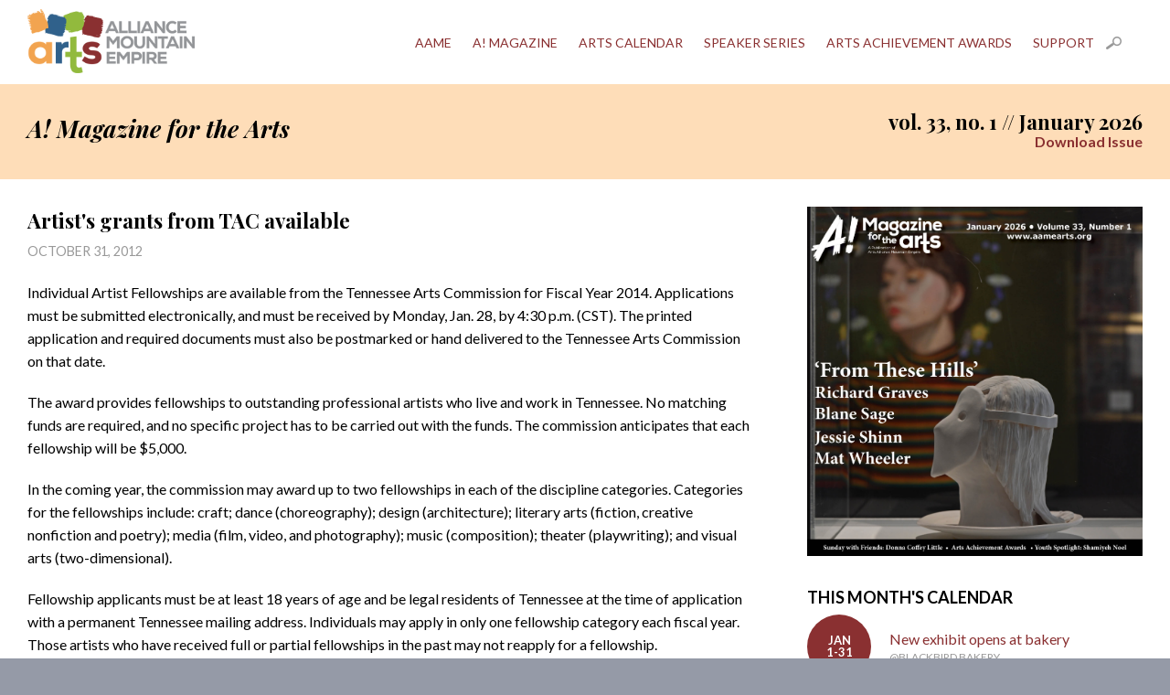

--- FILE ---
content_type: text/html; charset=UTF-8
request_url: https://www.aamearts.org/magazine/article/artists-grants-from-tac-available/2012102920183295756
body_size: 6068
content:
<!DOCTYPE HTML>
<html>
<head>
<meta charset="UTF-8">
<meta name="viewport" content="width=device-width, initial-scale=1.0" />
<meta name="description" content="Individual Artist Fellowships are available from the Tennessee Arts Commission for Fiscal Year 2014." />
<meta name="robots" content="index, follow" />
<meta name="rating" content="General" />
<meta name="revisit-after" content="3 days" />
<meta name="google-site-verification" content="" />
<meta name="msvalidate.01" content="" />
<link rel="apple-touch-icon" sizes="180x180" href="/amag/apple-touch-icon.png">
<link rel="icon" type="image/png" sizes="32x32" href="/amag/favicon-32x32.png">
<link rel="icon" type="image/png" sizes="16x16" href="/amag/favicon-16x16.png">
<link rel="manifest" href="/amag/site.webmanifest">
<link rel="mask-icon" href="/amag/safari-pinned-tab.svg" color="#ef4947">
<meta name="msapplication-TileColor" content="#ef4947">
<meta name="theme-color" content="#ffffff">
<meta property="og:image" content="https://www.aamearts.org/uploads/images/202512291837504081.jpg" />
<meta property="og:title" content="Artist's grants from TAC available | A! Magazine for the Arts">
<meta property="og:description" content="Individual Artist Fellowships are available from the Tennessee Arts Commission for Fiscal Year 2014." />
<meta property="og:url" content="https://www.aamearts.org/magazine/article/artists-grants-from-tac-available/2012102920183295756">
<meta property="og:type" content="article">
<meta name="twitter:card" content="summary_large_image">
<meta name="twitter:title" content="Artist's grants from TAC available | A! Magazine for the Arts">
<meta name="twitter:description" content="Individual Artist Fellowships are available from the Tennessee Arts Commission for Fiscal Year 2014.">
<meta name="twitter:image:src" content="https://www.aamearts.org/uploads/images/202512291837504081.jpg">
<meta name="twitter:image:width" content="1897">
<meta name="twitter:image:height" content="1978">
<title>Artist's grants from TAC available | A! Magazine for the Arts | Arts Alliance Mountain Empire</title>
<link type="text/css" rel="stylesheet" href="/aame.css" />
<!--[if lte IE 8]><link type="text/css" rel="stylesheet" href="/ie.css" /><![endif]-->
<link type="text/css" href="/js/jquery-ui.min.css" rel="stylesheet" />
<link type="text/css" href="/js/jquery-ui.theme.min.css" rel="stylesheet" />
<script type="text/javascript" src="/js/modernizr.js"></script>
<script type="text/javascript" src="/js/jquery-1.8.3.min.js"></script>
<!-- Google tag (gtag.js) --> <script async src=https://www.googletagmanager.com/gtag/js?id=G-VM0BBZ34CZ></script> <script> window.dataLayer = window.dataLayer || []; function gtag(){dataLayer.push(arguments);} gtag('js', new Date()); gtag('config', 'G-VM0BBZ34CZ'); </script>
</head>

<body>
<div class="white container clearfix">
	<header>
		<a href="/"><img src="/media/logo.png" alt="Arts Alliance Mountain Empire" id="logo" /></a>
			<div id="menu">Menu</div>
	<nav>
		<ul>
				<li><a href="/aame">AAME</a>			<ul>	
							<li><a href="/aame/news">News</a></li>
							<li><a href="/aame/history">History</a></li>
							<li><a href="/aame/contact">Contact</a></li>
							<li><a href="/aame/artex">ArtEx</a></li>
						</ul>
		</li>
				<li><a href="/magazine">A! Magazine</a>			<ul>	
							<li><a href="/magazine/about">About</a></li>
							<li><a href="/magazine/advertising">Advertising</a></li>
							<li><a href="/magazine/distribution">Distribution</a></li>
							<li><a href="/magazine/history">History</a></li>
							<li><a href="/magazine/archive">Archive</a></li>
							<li><a href="/magazine/event-story-tips">Event &amp; Story Tips</a></li>
						</ul>
		</li>
				<li><a href="/calendar">Arts Calendar</a></li>
				<li><a href="/speakers">Speaker Series</a></li>
				<li><a href="/awards">Arts Achievement Awards</a>			<ul>	
							<li><a href="/awards/award-nomination-form">Award Nomination Form</a></li>
							<li><a href="/awards/gala">Awards Gala</a></li>
							<li><a href="/awards/past-winners">Past Award Winners</a></li>
							<li><a href="/awards/sponsorship">Sponsorship</a></li>
							<li><a href="/awards/silent-auction">Silent Auction</a></li>
						</ul>
		</li>
				<li><a href="/support">Support</a>			<ul>	
							<li><a href="/support/membership">Become a Member</a></li>
							<li><a href="/support/giving-tuesday">Giving Tuesday</a></li>
						</ul>
		</li>
					<li><a class="search" href="/search">Search</a></li>
		</ul>
	</nav>
	</header>
</div>
<div class="beige container clearfix">
	<section id="issueinfo" class="clearfix">
		<div class="main">
			<h1><em>A! Magazine for the Arts</em></h1>
		</div>
		<div class="sidebar">
			<h2>vol. 33, no. 1 // January 2026 <a class="download" href="https://drive.google.com/file/d/1xJZgtOMEVktwivh9XiApIm6KHSIZNal6/view?usp=share_link" rel="external">Download Issue</a></h2>
		</div>
	</section>
</div>
<div class="white container clearfix">
	<section id="currentissue" class="clearfix">
	
		<div class="main">
			<h1 class="feature">Artist's grants from TAC available</h1>
		<div class="byline"></div>
		<div class="date">October 31, 2012</div>
		<p>Individual Artist Fellowships are available from the Tennessee Arts Commission for Fiscal Year 2014. Applications must be submitted electronically, and must be received by Monday, Jan. 28, by 4:30 p.m. (CST).  The printed application and required documents must also be postmarked or hand delivered to the Tennessee Arts Commission on that date.</p><p>The award provides fellowships to outstanding professional artists who live and work in Tennessee.  No matching funds are required, and no specific project has to be carried out with the funds.  The commission anticipates that each fellowship will be $5,000.</p><p>In the coming year, the commission may award up to two fellowships in each of the discipline categories.  Categories for the fellowships include: craft; dance (choreography); design (architecture); literary arts (fiction, creative nonfiction and poetry); media (film, video, and photography); music (composition); theater (playwriting); and visual arts (two-dimensional).</p><p>Fellowship applicants must be at least 18 years of age and be legal residents of Tennessee at the time of application with a permanent Tennessee mailing address.  Individuals may apply in only one fellowship category each fiscal year.  Those artists who have received full or partial fellowships in the past may not reapply for a fellowship.</p><p>The award is designed to recognize professional artists – individuals who either by education, experience or natural talent engage in a particular arts form or discipline.</p><p>For more information, contact the appropriate program director: literary arts,	Lee Baird, 615-532-0493, e-mail: lee.baird@tn.gov; music, dance, and theater, Hal Partlow, 615-532-9801, e-mail: hal.partlow@tn.gov; visual arts, design, craft and media	Julie Horn, 615-532-9798, e-mail: Julie.horn@tn.gov</p><p>Guidelines, application forms and other information on the Individual Artist Fellowship are available on the commission's website:  www.tn.gov/arts.</p>
		</div>
		<div class="sidebar">
			<p><img src="/uploads/images/202512291837504081.jpg" alt="January 2026 Cover" /></p><h3>This Month's Calendar</h3>
			<ul class="events">
		<li>
			<a href="/calendar/event/new-exhibit-opens-at-bakery/202512301429007330">
				<div class="dates">
					<span class="circle"><span class="mo">Jan</span><span>1-31</span></span>
				</div>
				<div class="title">New exhibit opens at bakery
				<span class="loc">@Blackbird Bakery</span>
				</div>
			</a>
		</li>
		<li>
			<a href="/calendar/event/new-exhibits-at-emporium-center-open/202601061409096726">
				<div class="dates">
					<span class="circle"><span class="mo">Jan</span><span>2-31</span></span>
				</div>
				<div class="title">New exhibits at Emporium Center open
				<span class="loc">@Arts &amp; Culture Alliance</span>
				</div>
			</a>
		</li>
		<li>
			<a href="/calendar/event/new-members-exhibit-opens/20251230143319845">
				<div class="dates">
					<span class="circle"><span>Jan 2</span><span>-</span><span>Feb 19</span></span>
				</div>
				<div class="title">New members exhibit opens
				<span class="loc">@The Arts Depot</span>
				</div>
			</a>
		</li>
		<li>
			<a href="/calendar/event/katie-green-memorial-exhibit-is-on-display/202512301434125842">
				<div class="dates">
					<span class="circle"><span>Jan 2</span><span>-</span><span>Feb 19</span></span>
				</div>
				<div class="title">Katie Green Memorial exhibit is on display
				<span class="loc">@The Arts Depot</span>
				</div>
			</a>
		</li>
		<li>
			<a href="/calendar/event/pottery-classes-are-held/202512301446544578">
				<div class="dates">
					<span class="circle"><span class="mo">Jan</span><span>2-30</span></span>
				</div>
				<div class="title">Pottery classes are held
				<span class="loc">@The Henderson</span>
				</div>
			</a>
		</li>
		<li>
			<a href="/calendar/event/watercolor-workshop-is-held/20251230144739315">
				<div class="dates">
					<span class="circle"><span class="mo">Jan</span><span>3-31</span></span>
				</div>
				<div class="title">Watercolor workshop is held
				<span class="loc">@The Henderson</span>
				</div>
			</a>
		</li>
		<li>
			<a href="/calendar/event/monday-night-jam-is-held/202512301444035857">
				<div class="dates">
					<span class="circle"><span class="mo">Jan</span><span>5-26</span></span>
				</div>
				<div class="title">Monday Night Jam is held
				<span class="loc">@The Henderson</span>
				</div>
			</a>
		</li>
		<li>
			<a href="/calendar/event/open-quilting-is-held/202512301449201820">
				<div class="dates">
					<span class="circle"><span class="mo">Jan</span><span>6-27</span></span>
				</div>
				<div class="title">Open Quilting is held
				<span class="loc">@The Henderson</span>
				</div>
			</a>
		</li>
		<li>
			<a href="/calendar/event/creating-connection-is-held/202512301448354438">
				<div class="dates">
					<span class="circle"><span class="mo">Jan</span><span>6-27</span></span>
				</div>
				<div class="title">Creating Connection is held
				<span class="loc">@The Henderson</span>
				</div>
			</a>
		</li>
		<li>
			<a href="/calendar/event/stories-n-more-is-held/202512301445536158">
				<div class="dates">
					<span class="circle"><span class="mo">Jan</span><span>6-27</span></span>
				</div>
				<div class="title">Stories 'n More is held
				<span class="loc">@International Storytelling Center</span>
				</div>
			</a>
		</li>
		<li>
			<a href="/calendar/event/wednesday-painters-meet/202601061425041195">
				<div class="dates">
					<span class="circle"><span class="mo">Jan</span><span>7-28</span></span>
				</div>
				<div class="title">Wednesday Painters meet
				<span class="loc">@Kingsport Renaissance Center</span>
				</div>
			</a>
		</li>
		<li>
			<a href="/calendar/event/wednesday-morning-painters-meet/202601061424099162">
				<div class="dates">
					<span class="circle"><span class="mo">Jan</span><span>7-28</span></span>
				</div>
				<div class="title">Wednesday Morning Painters meet
				<span class="loc">@The Arts Depot</span>
				</div>
			</a>
		</li>
		<li>
			<a href="/calendar/event/winter-play-time-is-held/202601061440069531">
				<div class="dates">
					<span class="circle"><span class="mo">Jan</span><span>7-28</span></span>
				</div>
				<div class="title">Winter play time is held
				<span class="loc">@Glade Spring (VA) Library</span>
				</div>
			</a>
		</li>
		<li>
			<a href="/calendar/event/en-plein-art-class-meets/202601061423246058">
				<div class="dates">
					<span class="circle"><span class="mo">Jan</span><span>7-28</span></span>
				</div>
				<div class="title">En Plein Art class meets
				<span class="loc">@The Philosopher's House</span>
				</div>
			</a>
		</li>
		<li>
			<a href="/calendar/event/country-swing-social-is-held/202601061413024543">
				<div class="dates">
					<span class="circle"><span class="mo">Jan</span><span>7-28</span></span>
				</div>
				<div class="title">Country Swing social is held
				<span class="loc">@Capone's</span>
				</div>
			</a>
		</li>
		<li>
			<a href="/calendar/event/open-mic-is-held/202601061430374312">
				<div class="dates">
					<span class="circle"><span class="mo">Jan</span><span>7-28</span></span>
				</div>
				<div class="title">Open Mic is held
				<span class="loc">@The Corner</span>
				</div>
			</a>
		</li>
		<li>
			<a href="/calendar/event/tales-of-a-fourth-grade-nothing-is-on-stage/202601061346256188">
				<div class="dates">
					<span class="circle"><span class="mo">Jan</span><span>9-25</span></span>
				</div>
				<div class="title">'Tales of a Fourth Grade Nothing' is on stage
				<span class="loc">@Knoxville Children's Theatre</span>
				</div>
			</a>
		</li>
		<li>
			<a href="/calendar/event/drawing-and-tea-social-is-held/202601061427301016">
				<div class="dates">
					<span class="circle"><span class="mo">Jan</span><span>10-24</span></span>
				</div>
				<div class="title">Drawing and Tea Social is held
				<span class="loc">@The Philosopher's House</span>
				</div>
			</a>
		</li>
		<li>
			<a href="/calendar/event/the-woman-color-built-opens/202601061416122760">
				<div class="dates">
					<span class="circle"><span>Jan 12</span><span>-</span><span>Feb 27</span></span>
				</div>
				<div class="title">'The Woman Color Built' opens
				<span class="loc">@Create Appalachia Center for Arts &amp; Technology</span>
				</div>
			</a>
		</li>
		<li>
			<a href="/calendar/event/steeped-in-stories-meets/202601061422097793">
				<div class="dates">
					<span class="circle"><span class="mo">Jan</span><span>13-27</span></span>
				</div>
				<div class="title">Steeped in Stories meets
				<span class="loc">@The Philosopher's House</span>
				</div>
			</a>
		</li>
		<li>
			<a href="/calendar/event/read-and-romp-is-held/202601131538305543">
				<div class="dates">
					<span class="circle"><span class="mo">Jan</span><span>14-29</span></span>
				</div>
				<div class="title">Read and Romp is held
				<span class="loc">@Johnson City Public Library</span>
				</div>
			</a>
		</li>
		<li>
			<a href="/calendar/event/little-listeners-is-held/202601131539222618">
				<div class="dates">
					<span class="circle"><span class="mo">Jan</span><span>14-29</span></span>
				</div>
				<div class="title">Little Listeners is held
				<span class="loc">@Johnson City Public Library</span>
				</div>
			</a>
		</li>
		<li>
			<a href="/calendar/event/noises-off-is-on-stage/202601131536111561">
				<div class="dates">
					<span class="circle"><span class="mo">Jan</span><span>16-31</span></span>
				</div>
				<div class="title">'Noises Off' is on stage
				<span class="loc">@Jonesborough Repertory Theatre</span>
				</div>
			</a>
		</li>
		<li>
			<a href="/calendar/event/creative-writing-workshop-held/202601201559466304">
				<div class="dates">
					<span class="circle"><span class="mo">Jan</span><span>22</span></span>
				</div>
				<div class="title">Creative Writing workshop held
				<span class="loc">@Johnson City Public Library</span>
				</div>
			</a>
		</li>
		<li>
			<a href="/calendar/event/quilt-guild-meets/202601201602042480">
				<div class="dates">
					<span class="circle"><span class="mo">Jan</span><span>22</span></span>
				</div>
				<div class="title">Quilt Guild meets
				<span class="loc">@The Henderson</span>
				</div>
			</a>
		</li>
		<li>
			<a href="/calendar/event/the-girl-and-the-raven-is-on-stage/202601201556205227">
				<div class="dates">
					<span class="circle"><span class="mo">Jan</span><span>22</span></span>
				</div>
				<div class="title">'The Girl and The Raven' is on stage
				<span class="loc">@Barter Theatre</span>
				</div>
			</a>
		</li>
		<li>
			<a href="/calendar/event/dirty-rotten-scoundrels-is-on-screen/20260120155722535">
				<div class="dates">
					<span class="circle"><span class="mo">Jan</span><span>23</span></span>
				</div>
				<div class="title">'Dirty Rotten Scoundrels' is on screen
				<span class="loc">@Washington County Public Library</span>
				</div>
			</a>
		</li>
		<li>
			<a href="/calendar/event/liz-miele-performs/202601201555224900">
				<div class="dates">
					<span class="circle"><span class="mo">Jan</span><span>23</span></span>
				</div>
				<div class="title">Liz Miele performs
				<span class="loc">@Blue Ridge Comedy Club</span>
				</div>
			</a>
		</li>
		<li>
			<a href="/calendar/event/tusk-is-on-stage/202601201603419719">
				<div class="dates">
					<span class="circle"><span class="mo">Jan</span><span>23</span></span>
				</div>
				<div class="title">Tusk is on stage
				<span class="loc">@Paramount Center for the Arts</span>
				</div>
			</a>
		</li>
		<li>
			<a href="/calendar/event/rob-thomas-performs/202601201602578140">
				<div class="dates">
					<span class="circle"><span class="mo">Jan</span><span>23</span></span>
				</div>
				<div class="title">Rob Thomas performs
				<span class="loc">@Bristol Casino</span>
				</div>
			</a>
		</li>
		<li>
			<a href="/calendar/event/paint-and-sip-fundraiser-is-held/202601201558554195">
				<div class="dates">
					<span class="circle"><span class="mo">Jan</span><span>24</span></span>
				</div>
				<div class="title">Paint and Sip fundraiser is held
				<span class="loc">@Food City Press Room</span>
				</div>
			</a>
		</li>
		<li>
			<a href="/calendar/event/monthly-bluegrass-jam-held/202601201604266542">
				<div class="dates">
					<span class="circle"><span class="mo">Jan</span><span>24</span></span>
				</div>
				<div class="title">Monthly Bluegrass Jam held
				<span class="loc">@Birthplace of Country Music Museum</span>
				</div>
			</a>
		</li>
		<li>
			<a href="/calendar/event/chuck-brodsky-performs/202601201605125915">
				<div class="dates">
					<span class="circle"><span class="mo">Jan</span><span>24</span></span>
				</div>
				<div class="title">Chuck Brodsky performs
				<span class="loc">@Jackson Theatre</span>
				</div>
			</a>
		</li>
		<li>
			<a href="/calendar/event/the-tams-perform/202601201606329941">
				<div class="dates">
					<span class="circle"><span class="mo">Jan</span><span>24</span></span>
				</div>
				<div class="title">The Tams perform
				<span class="loc">@Martha Washington Inn and Spa</span>
				</div>
			</a>
		</li>
		<li>
			<a href="/calendar/event/collage-surprise-workshop-is-held/202601201610574296">
				<div class="dates">
					<span class="circle"><span class="mo">Jan</span><span>25</span></span>
				</div>
				<div class="title">Collage Surprise Workshop is held
				<span class="loc">@William King Museum of Art</span>
				</div>
			</a>
		</li>
		<li>
			<a href="/calendar/event/music-jam-is-held/202601201607559343">
				<div class="dates">
					<span class="circle"><span class="mo">Jan</span><span>25</span></span>
				</div>
				<div class="title">Music Jam is held
				<span class="loc">@Sycamore Shoals State Historic Area</span>
				</div>
			</a>
		</li>
		<li>
			<a href="/calendar/event/silent-book-club-meets/202601201600288458">
				<div class="dates">
					<span class="circle"><span class="mo">Jan</span><span>25</span></span>
				</div>
				<div class="title">Silent Book Club meets
				<span class="loc">@The Philosopher's House</span>
				</div>
			</a>
		</li>
		<li>
			<a href="/calendar/event/storytown-radio-show-is-on-stage/20260120160846701">
				<div class="dates">
					<span class="circle"><span class="mo">Jan</span><span>26</span></span>
				</div>
				<div class="title">StoryTown Radio Show is on stage
				<span class="loc">@McKinney Center at Booker T. Washington School</span>
				</div>
			</a>
		</li>
		<li>
			<a href="/calendar/event/the-music-man-is-on-stage/202601201609356763">
				<div class="dates">
					<span class="circle"><span class="mo">Jan</span><span>26-28</span></span>
				</div>
				<div class="title">'The Music Man' is on stage
				<span class="loc">@East Tennessee State University</span>
				</div>
			</a>
		</li>
		<li>
			<a href="/calendar/event/passawatami-book-club-meets/202601201601105714">
				<div class="dates">
					<span class="circle"><span class="mo">Jan</span><span>27</span></span>
				</div>
				<div class="title">Passawatami Book Club meets
				<span class="loc">@Glade Spring (VA) Library</span>
				</div>
			</a>
		</li>
		<li>
			<a href="/calendar/event/dal-exhibit-opens/202509021312429418">
				<div class="dates">
					<span class="circle"><span>Sep 4</span><span>-</span><span>Feb 15</span></span>
				</div>
				<div class="title">Dal&iacute; exhibit opens
				<span class="loc">@William King Museum of Art</span>
				</div>
			</a>
		</li>
		<li>
			<a href="/calendar/event/cowboy-boot-exhibit-at-museum/202510071611255718">
				<div class="dates">
					<span class="circle"><span>Oct 14</span><span>-</span><span>Apr 6</span></span>
				</div>
				<div class="title">Cowboy boot exhibit at museum
				<span class="loc">@Birthplace of Country Music Museum</span>
				</div>
			</a>
		</li>
		<li>
			<a href="/calendar/event/boot-scootin-history-opens/20251014131059178">
				<div class="dates">
					<span class="circle"><span>Oct 14</span><span>-</span><span>Apr 6</span></span>
				</div>
				<div class="title">'Boot Scootin' History' opens
				<span class="loc">@Birthplace of Country Music Museum</span>
				</div>
			</a>
		</li>
		<li>
			<a href="/calendar/event/from-these-hills-is-on-exhibit/202511111436307422">
				<div class="dates">
					<span class="circle"><span>Nov 13</span><span>-</span><span>Mar 15</span></span>
				</div>
				<div class="title">'From These Hills' is on exhibit
				<span class="loc">@William King Museum of Art</span>
				</div>
			</a>
		</li>
		<li>
			<a href="/calendar/event/lavine-exhibit-opens/202512091528424711">
				<div class="dates">
					<span class="circle"><span>Dec 13</span><span>-</span><span>Jan 30</span></span>
				</div>
				<div class="title">Lavine exhibit opens
				<span class="loc">@Barr Photographics</span>
				</div>
			</a>
		</li>
			</ul>
		</div>
	
	</section>
</div><div class="container clearfix">
	<footer>
    	<div class="onethird center">
        	<h4>Special Thanks to Our Sponsors</h4>
			<ul class="sponsors">
				<li><img src="/media/tac.png" alt="Tennessee Arts Commission" /></li>
				<li><img src="/media/bhc.png" alt="Bristol Herald Courier" /></li>
			</ul>
        </div>
		<div id="digest" class="onethird center">
			<h4><span class="a-icon">A!</span> Email Digest</h4>
			<p>Sign up today to receive A! Magazine every week in your inbox.</p>
			<p><a class="button nomargin" rel="external" href="https://artsmagazine.us6.list-manage.com/subscribe?u=f5707ead5dd2f938fe11680c6&id=8c94044e6f">Sign Up</a></p>
			
			<h4>Follow Us</h4>
			<ul class="social">
				<li class="fb"><a href="https://www.facebook.com/artsalliancemountainempire" rel="external">Facebook</a></li>
				<li class="insta"><a href="https://instagram.com/aamearts" rel="external">Instagram</a></li>
			</ul>
		</div>
        <div class="onethird">
			<h4>Contact Us</h4>
        	<div itemscope itemtype="http://schema.org/Organization" class="clearfix">
	<span class="addylabel">General</span>
    <address itemprop="address">
        <a href="http://www.aamearts.org" itemprop="url"><span itemprop="name">Arts Alliance Mountain Empire</span></a><br />
        <span itemprop="streetAddress">P.O. Box 94</span><br />
         <span itemprop="addressLocality">Bristol</span>, <span itemprop="addressRegion">TN</span> <span itemprop="postalCode">37621</span><br />
                <span itemprop="email"><a href="mailto:&#97;&#97;&#109;&#101;&#64;&#97;&#97;&#109;&#101;&#97;&#114;&#116;&#115;&#46;&#111;&#114;&#103;">&#97;&#97;&#109;&#101;&#64;&#97;&#97;&#109;&#101;&#97;&#114;&#116;&#115;&#46;&#111;&#114;&#103;</a></span>
    </address>
	<span class="addylabel">Ads / Press Releases</span>
	 <address itemprop="address">
        <a href="http://www.aamearts.org/magazine" itemprop="url"><span itemprop="name">A! Magazine</span></a><br />
        <span itemprop="streetAddress">220 Johnson Street</span><br />
        <span itemprop="addressLocality">Bristol</span>, <span itemprop="addressRegion">TN</span> <span itemprop="postalCode">37620</span><br />
        <span itemprop="email"><a href="mailto:&#97;&#114;&#116;&#115;&#109;&#97;&#103;&#97;&#122;&#105;&#110;&#101;&#64;&#97;&#97;&#109;&#101;&#97;&#114;&#116;&#115;&#46;&#111;&#114;&#103;">&#97;&#114;&#116;&#115;&#109;&#97;&#103;&#97;&#122;&#105;&#110;&#101;&#64;&#97;&#97;&#109;&#101;&#97;&#114;&#116;&#115;&#46;&#111;&#114;&#103;</a></span>
    </address>
</div>        </div>
		<p id="copyright">&copy; 2026 Arts Alliance Mountain Empire. All rights reserved.<br />
        <a class="credit" href="http://camelliadigital.com" rel="external">Website design and development by Camellia Digital Agency.</a></p>
    </footer>
</div>

<div class="overlay">
    <div class="oc">
        <div class="load"></div>
        <div class="lphoto"></div>
        <a class="next">&raquo;</a>
        <a class="prev">&laquo;</a>
        <a class="close">x</a>
    </div>
</div><script type="text/javascript" src="/js/jquery-ui.min.js"></script>
<script type="text/javascript" src="/js/custom.js"></script>
<script type="text/javascript">
(function() {

	$(document).ready(function() {
		
		var svidwidth = $('.sidebar').width(),
			svidheight = svidwidth * 0.563,
			mvidwidth = $('.main').width(),
			mvidheight = mvidwidth * 0.563,
            m2vidwidth = $('.main2').width(),
			m2vidheight = m2vidwidth * 0.563,
            mrvidwidth = $('.mrbox').width() * .5,
            mrvidheight = mrvidwidth * 0.563;
		
		$('.main .video').width(mvidwidth),
		$('.main .video').height(mvidheight),
		$('.sidebar .video').width(svidwidth),
		$('.sidebar .video').height(svidheight),
        $('.main2 .video').width(m2vidwidth),
		$('.main2 .video').height(m2vidheight),
        $('.mrbox .video').width(mrvidwidth),
        $('.mrbox .video').height(mrvidheight);
		
	});
	
	$(window).resize(function() {
		
		var svidwidth = $('.sidebar').width(),
			svidheight = svidwidth * 0.563,
			mvidwidth = $('.main').width(),
			mvidheight = mvidwidth * 0.563,
            m2vidwidth = $('.main2').width(),
			m2vidheight = m2vidwidth * 0.563,
            mrvidwidth = $('.mrbox').width() * .5,
            mrvidheight = mrvidwidth * 0.563;
		
		$('.main .video').width(mvidwidth),
		$('.main .video').height(mvidheight),
		$('.sidebar .video').width(svidwidth),
		$('.sidebar .video').height(svidheight),
        $('.main2 .video').width(m2vidwidth),
		$('.main2 .video').height(m2vidheight),
        $('.mrbox .video').width(mrvidwidth),
        $('.mrbox .video').height(mrvidheight);
		
	});
	
	$('#menu').bind('click',function(event) {
			
		$('nav').toggle('slow');
		
	});
	

})();
</script>
</body>
</html>

--- FILE ---
content_type: text/css
request_url: https://www.aamearts.org/aame.css
body_size: 8439
content:
@charset "UTF-8";
@import url('https://fonts.googleapis.com/css?family=Lato:400,400i,700,700i|Playfair+Display:700,700i,900i');

/*** resets ***/

@import url(/normalize.css);
address,article,big,blockquote,body,button,canvas,caption,cite,dd,div,dl,dt,fieldset,figcaption,figure,footer,form,h1,h2,h3,h4,h5,h6,header,hgroup,hr,input,label,li,nav,ol,optgroup,option,p,section,select,small,span,table,tbody,td,textarea,tfoot,th,thead,time,tr,ul { margin: 0; padding: 0; border: none; outline: none; box-sizing: border-box; -moz-box-sizing: border-box; -webkit-box-sizing: border-box; } 

img, object, embed, video, iframe {
	margin: 0; 
	padding: 0; 
	border: none; 
	outline: none; 
	line-height: 0px;
	max-width: 100%;
}
	

/*** globals ***/

body {
	background: #959aa7;
	font-family: 'Lato', 'Helvetica', Arial, sans-serif;
	font-style: normal;
	font-weight: 400;
	font-size: 16px;
	line-height: 1.6em;
	color: #fff;
}
	
a { 
    color: #fff;
    text-decoration: none;
}
	
a:hover { text-decoration: underline; }

h1, h2, h3, h4, h5, h6 { line-height: 100%; }

h1 {
	font-family: 'Playfair Display', Georgia, serif;
	font-weight: bold;
	font-size: 26px;
	margin: 0 0 10px 0;
}
	
h2 {
	font-size: 22px;
	margin: 0 0 10px 0;
}
	
h3 {
	font-size: 18px;
	margin: 0 0 10px 0;
}
	
h4 {
	font-size: 16px;
	margin: 0 0 10px 0;
}
	
p, ul, ol, table { margin: 0 0 20px 0; }

p:last-child { margin-bottom: 0; }

p + h1, p + h2, p + h3, p + h4, h1 + h2, h1 + h3, h1 + h4, h2 + h2, h2 + h3, h2 + h4, h3 + h3, h3 + h4 {
	padding-top: 10px;
}

hr {
	display: block;
	margin: 0 0 20px 0;
	height: 1px; 
	background: #ccc;
}

li { margin: 0 0 10px 40px; }

li:last-child { margin-bottom: 0; }
	
dt {
	clear: left;
	float: left;
	width: 20%;
	margin: 0 0 10px 0;
}
	
dd { margin: 0 0 10px 22%; }
	
address { font-style: normal; }

.clearfix:after {
	content:".";
	display:block;
	height:0;
	clear:both;
	visibility:hidden;
}
	
.clearfix { display:inline-block; }

/* Hide from IE Mac \*/ .clearfix { display:block; } /* End hide from IE Mac */

.hidden { display: none; }


/*** containers ***/

.container { 
	clear: both;
	margin: 0;
	padding: 0;
	width: 100%;
	position: relative;
}

.center { text-align: center; }

.white {
	background: #fff;
	color: #000;
}

.white a, .beige a {
	color: #8a3031;
}

.beige {
	background: #feddb8;
	color: #000;
}

.beige h1, .green h1, .blue h1, .red hi {
	margin: 0;
	font-style: italic;
}

.beige h1.lined {
	color: #30618b;
	background: url("/media/bluedot.png") left repeat-x; 
	margin-bottom: 30px;
	font-style: normal;
}

.beige h1.lined span {
	background: #feddb8;
	display: inline-block;
	width: auto;
	padding: 0 20px;
}

.green {
	background: #92ba3d;
	color: #fff;
}

.blue {
	background: #30618b;
	color: #fff;
}

.red {
	background: #8a3031;
}
	

/*** header ***/

header {
	position: relative;
	margin: 0;
	padding: 10px 20px;
	line-height: 1;
}

#logo {
	max-height: 70px;
	display: inline-block;
	width: auto;
}
	
	
/*** navigation ***/

#menu { 
	display: inline-block;
	background: url(/media/menu.png) 0 23px no-repeat;
	background-size: 25px 25px;
	text-transform:  uppercase;
	padding:  27px 0 26px 45px;
	float: right;
	color: #8a3031;
}
	
nav {
	margin: 0;
	padding: 0;
	display: none;
	text-transform: uppercase;
}

nav ul  { 
	list-style: none;
	margin: 0;
	padding: 0;
}
	
nav ul li {
	margin: 0;
	padding: 0;
}

nav li a {
	display: block;
	padding: 10px 20px;
	text-decoration: none;
}
	
nav li a:hover { 
	text-decoration: none;
}

nav li li a {
	padding-left: 40px;
}

nav li a.search {
	background: url("/media/magnifying_glass.png") 0 10px no-repeat;
	background-size: auto 1em;
	padding-left: 30px;
}


/*** footer ***/

footer { 
	text-align: left;
	padding: 20px;
	line-height: 1.4;
}

footer #copyright { 
	clear: both; 
	text-align: center;
	font-size: 85%;
	line-height: 1.4;
}

footer h4 {
	text-transform: uppercase;
	text-align: center;
}

span.a-icon {
	display: inline-block;
	vertical-align: middle;
	width: 33px;
	height: 30px;
	overflow: hidden;
	text-indent: -9999px;
	background: url("/media/icon_a.png") 0 0 no-repeat;
	background-size: auto 30px;
	margin-right: 5px;
}

.addylabel {
	float: left;
	width: 40%;
	padding: 0 20px 0 0;
	text-transform: uppercase;
	font-size: 14px;
	line-height: 1.6;
}

address {
	margin: 0 0 20px 40%;
	font-size: 14px;
	line-height: 1.6;
}


/*** columns ***/

.main, .main2, .sidebar, .onethird, .twothirds, .half { padding: 20px; }

.main h2:nth-of-type(1), .main2 h2:nth-of-type(1) {
	font-family: 'Playfair Display', Georgia, serif;
	font-weight: normal;
	font-size: 34px;
	line-height: 1.2;
	margin: 0 0 15px 0;
}

#resources .main h2:nth-of-type(1), #resources .main2 h2:nth-of-type(1), #contact .main h2:nth-of-type(1), #contact .main2 h2:nth-of-type(1) {
	font-family: 'Lato', 'Helvetica', Arial, sans-serif;
	font-size: 22px;
	font-weight: bold;
	line-height: 1.6;
	margin: 0 0 10px 0;
}


/*** breadcrumbs ***/

ul.breadcrumbs {
	list-style: none;
	margin: 0;
	padding: 0;
}

ul.breadcrumbs li { 
	display: inline-block;
	margin: 0 20px 20px 0;
	padding: 0;
}


/*** forms ***/

fieldset { position: relative; }

label, legend, .label-placeholder { 
	display: block;
	margin: 0 0 5px 0;
}

legend { font-weight: bold; }
	
span.hidden-placeholder { 
	display: inline-block;
	margin: 0 0 15px 0;
}
	
input[type='text'], textarea, input[type='password'], select {
	margin: 0 0 15px 0;
	border: 1px solid #ddd;
	max-width: 100%;
	-webkit-border-radius: 3px;
	-moz-border-radius: 3px;
	border-radius: 3px;
	font-family: 'Lato', Helvetica, Arial, sans-serif; 
}
	
input[type='text']:focus, textarea:focus { background: #eee; }

input[type='text'], input[type='password'], select {
    width: 200px;
    line-height: 1;
}

select {
    margin: 0 0 15px 0;
	border: 1px solid #ddd;
    display: inline-block;
    padding: 8px 20px 8px 8px;
    -webkit-appearance: none;
    -moz-appearance: none;
    background: #fff url(/media/select_arrow.png) 97% 50% no-repeat;
    background-size: 10px auto;
}

select:focus {
    background: #fff url(/media/select_arrow-on.png) 97% 50% no-repeat;
    background-size: 10px auto;
}

select:-moz-focusring {
    color: transparent;
    text-shadow: 0 0 0 #000;
}

.fs-dropdown {
    display: inline-block !important;
    width: 200px;
	font-family: 'Lato', Helvetica, Arial, sans-serif;
    margin-bottom: 15px;
}

.fs-dropdown-options {
    border: 1px solid #ddd !important;
    background: #fff;
    margin-top: -1px;
}

.fs-dropdown-options.fs-scrollbar .fs-scrollbar-bar {
    border-left: 1px solid #ccc !important;
}

input[type='text'], input[type='password'], textarea {
    padding: 6px;
    -webkit-box-shadow: inset 0 0 1px 0px rgba(0, 0, 0, 0.10);
	-moz-box-shadow: inset 0 0 1px 0px rgba(0, 0, 0, 0.10);
	box-shadow: inset 0 0 1px 0px rgba(0, 0, 0, 0.10);
}
	
textarea { 
	width: 95%;
	height: 4.5em;
	line-height: 1.6em;
}
	
input[type='file'] { margin: 0 0 10px 0; }
	
input[type='radio'].radio, input[type='checkbox'].checkbox { 
	display: inline-block;
	width: auto;
	margin: 0 0 15px 0; 
}
	
input[type='checkbox'].checkbox, input[type='radio'].radio {
	-webkit-appearance: none;
	-moz-appearance: none;
	appearance: none;
	text-indent: 0.01px;
 	text-overflow: "";
	border: none;
	margin: 0;
	padding: 0;
	display: inline-block;
	float: none;
	position: absolute;
	left: -9999px;
}
	
label.checkbox {
	background: url(/media/checkbox.png) left no-repeat;
	background-size: auto 30px;
	padding: 5px 0 5px 70px;
	margin-bottom: 15px;
}
	
label.checkbox:hover { cursor: pointer; }
	
input[type='checkbox'].checkbox:checked + label.checkbox {
	background: url(/media/checkbox-on.png) left no-repeat;
	background-size: auto 30px; }
	
label.radio {
	background: url(/media/radio.png) left no-repeat;
	background-size: auto 32px;
	padding: 5px 0 5px 37px;
	margin-bottom: 15px; }
	
label.radio:hover { cursor: pointer; }
	
input[type='radio'].radio:checked + label.radio {
	background: url(/media/radio-on.png) left no-repeat;
	background-size: auto 32px; }

.check {
    display: inline-block;
}

.check.valid {
    width: 12px;
    height: 12px;
    background: url(/media/check.png) 0 0 no-repeat;
    background-size: 12px auto;
    padding-left: 17px;
    line-height: 1;
}

.check.alert {
    background: url(/media/check.png) 0 -12px no-repeat;
    background-size: 12px auto;
    padding-left: 17px;
    line-height: 1;
}

span.qa {
    display: inline-block;
    width: 14px;
    height: 14px;
    overflow: hidden;
    line-height: 1;
    text-indent: 9999px;
    background: url(/media/qa.png) 0 0 no-repeat;
    background-size: 14px auto;
}

span.qa:hover {
    cursor: pointer;
    background-position: 0 -14px;
}

ul.catlist label {
	display: inline-block;
}
	
/*** buttons***/
	
button, a.button, input[type='submit'] {
	display: inline-block;
	font-size: 16px;
	font-weight: bold;
	line-height: 1;
	width: auto;
	background: #8a3031;
	color: #fff;
	text-align: center;
	padding: 10px 40px 8px;
	border: none;
	-webkit-border-radius: 5px;
	-moz-border-radius: 5px;
	border-radius: 5px;
	box-shadow:  0 0 2px 0 rgba(0, 0, 0, 0.4);
	-moz-box-shadow:  0 0 2px 0 rgba(0, 0, 0, 0.4);
	-webkit-box-shadow:  0 0 2px 0 rgba(0, 0, 0, 0.4);
	text-transform: uppercase;
	box-sizing: border-box;
	-moz-box-sizing: border-box;
	-webkit-box-sizing: border-box; }

	
button:hover, a.button:hover, input[type='submit']:hover { 
	text-decoration: none;
	background: #8a3031;
	cursor: pointer; }

a.button.small, button.small {
	font-size: 12px;
	line-height: 1;
	padding: 8px 10px 6px;
}

.fs-dropdown button, .fs-dropdown button:hover {
    margin: 0;
    border: none;
    box-shadow: none;
    -moz-box-shadow: none;
    -webkit-box-shadow: none;
    border: none;
    padding: 6px;
    text-transform: none;
}

button.fs-dropdown-selected, button.fs-dropdown-selected:hover {
    padding: 6px 20px 6px 6px;
    background: #fff url(/media/select_arrow.png) 97% 50% no-repeat;
    background-size: 10px auto;
    border: 1px solid #ddd;
    -webkit-border-radius: 3px;
	-moz-border-radius: 3px;
	border-radius: 3px;
}

.fs-dropdown-open button.fs-dropdown-selected, .fs-dropdown-open button.fs-dropdown-selected:hover {
    border-bottom-left-radius: 0px;
    border-bottom-right-radius: 0px;
    -moz-border-bottom-left-radius: 0px;
    -moz-border-bottom-right-radius: 0px;
    -webkit-border-bottom-left-radius: 0px;
    -webkit-border-bottom-right-radius: 0px;
    background: #fff url(/media/select_arrow-on.png) 97% 50% no-repeat;
    background-size: 10px auto;
}

button.fs-scrollbar-handle {
    background: #ccc;
    border-radius: 10px;
}




/*** share ***/

ul.share {
	list-style: none;
	margin: 0 0 20px 0;
	padding: 0;
	font-size: 0px;
	line-height: normal; }
	
ul.share li {
	display: inline-block;
	margin: 0 10px 0 0;
	padding: 0; }
	
ul.share li a {
	display: block;
	padding: 3px 5px 1px 5px;
	border-radius: 5px;
	-moz-border-radius: 5px;
	-webkit-border-radius: 5px;
	background: #8a3031;
	font-size: 12px; }
	
ul.share li a:hover { background: #8a3031; }

ul.share li a img { height: 15px; }


/*** help***/

#faq h2.ui-accordion-header, #faq h3.ui-accordion-header {
    background: url(/media/tab-closed.png) 0 50% no-repeat;
    background-size: 16px auto;
    margin: 0;
    padding: 15px 15px 15px 36px;
    border: none;
    border-radius: 0px;
    font-family: 'Quattrocento Sans', 'Lucida Grande', Helvetica, sans-serif;
    font-weight: 400;
    line-height: 1.4;
}

#faq h2.ui-accordion-header {
    font-size: 20px;
    border-bottom: 1px solid #ccc;
}

#faq h2.ui-accordion-header.ui-state-active, #faq h3.ui-accordion-header.ui-state-active {
    background: url(/media/tab-open.png) 0 50% no-repeat;
    background-size: 16px auto;
}

#faq h3.ui-accordion-header {
    font-size: 18px;
}

#faq h2.ui-accordion-header:last-of-type {
    border: none;
}

#faq .ui-accordion-content {
    padding: 36px;
}

#faq .ui-state-active, #faq .ui-state-default {
    color: #545861;
}

#faq .ui-widget-content {
    background: none;
    border: none;
    font-family: 'Quattrocento Sans', 'Lucida Grande', Helvetica, sans-serif;
    border-bottom: 1px solid #ccc;
    border-radius: 0px;
}

#faq .ui-accordion-content .ui-accordion-content {
    padding: 0 36px 36px 36px;
}

#faq .accordion li {
    margin: 0;
    padding: 0;
}

#faq .accordion li .ui-widget-content, #faq .accordion .ui-widget-content:last-of-type {
    border: none;
}

#faq .accordion .ui-widget-content ol, #faq .accordion .ui-widget-content ul {
    margin: 0;
    padding: 0;
}

#faq .accordion .ui-widget-content ol li, #faq .accordion .ui-widget-content ul li {
    margin: 0 0 15px 1em;
    padding: 0;
}

#faq .accordion .ui-widget-content ul li {
    list-style: disc;
}

#faq .accordion li p {
    font-size: 15px;
    line-height: 1.6em;
}

#faq .accordion li p a, #faq .accordion li li a {
    color: #AD3E97;
}
	
	
/*** archive ***/

h2.archive {
	border-bottom: 1px solid #ccc;
    padding: 0 0 10px;
    margin: 0 0 20px;
}

#years { font-size: .9em }

#years .ui-icon { display: none; }

#years h2, #years h3, #years h4 { 
	outline: none;
	cursor: pointer;
	padding: 10px 0;
	margin: 0;
	border-top: 1px solid #e6e4df;
	background: url(/media/tab-closed.png) 100% 50% no-repeat;
	background-size: 11px auto; 
	font-family: 'Lato', Helvetica, sans-serif;
	font-weight: normal;
}

#years h3 { font-size: 18px; }

#years .ui-state-default, #years .ui-state-active {
    border: none;
    border-radius: 0px !important;
    color: #545861;
}

#years .ui-widget-content {
    background: none;
    border: none;
    border-radius: 0px;
}

#years .ui-accordion-content { padding: 0; }
	
#years h2.last, #years h3.last { border-bottom: 1px solid #e6e4df; } 

#years h2.ui-state-active, #years h3.ui-state-active, #years h4.ui-state-active { 
	background: url(/media/tab-open.png) right no-repeat;
	background-size: 11px auto; }

#years h2.last.ui-state-active, #years h3.last.ui-state-active, #years h4.last.ui-state-active {
	padding-bottom: 0;
	border-bottom: none; }
	
#years li { 
	padding: 0 20px 10px 0;
	font-size: 110%; }

#years h4 { 
	font-size: 16px;
	padding: 10px 30px; 
	font-weight: 300;
}

.archive {
	font-family: 'Lato', Helvetica, sans-serif;
    list-style: none;
    margin: 0;
    padding: 0;
}
	
.months, .months .archive { 
    margin: 0 0 0 20px; 
}

.months ul { border-bottom: 1px solid #e6e4df; }

.months li { background: none; }

.months li:last-child { margin-bottom: 10px; }

.months ul:last-child { border-bottom: none; }
	
.months h4 {
	outline: none;
	cursor: pointer;
	padding: 10px 20px 10px 10px;
	background: url(/media/tab-closed.png) 100% 50% no-repeat;
	background-size: 11px auto; 
	font-family: 'Lato', Helvetica, sans-serif;
}

.months h4.ui-state-active { 
	background: url(/media/tab-open.png) right no-repeat;
	background-size: 11px auto; }

.archive .date {
	display: block;
	color: #999;
	font-size: 90%;
	text-transform: uppercase;
	margin: 0 0 6px 0;
}
	
	
/*** search ***/

input#searchkeys { 
	color: #999;
	background: #fff url(/media/magnifying_glass.png) right center no-repeat;
	padding-right: 22px; }
	
ul.searchresults { 
	margin: 0;
	padding: 0;
	list-style: none; 
}
	
ul.searchresults li {
	margin: 0 0 20px 0;
	padding: 0; 
}

ul.searchresults li a {
	display: block;
	font-size: 120%;
}

ul.pagination {
	list-style: none;
	margin: 0;
	padding: 0;
	font-size: 0px;
	text-align: center;
}

ul.pagination li {
	display: inline-block;
	margin: 0 15px;
	padding: 0;
	font-size: 14px;
	line-height: 1;
}
	
	
/*** photos ***/

.mainpic, .sidebarpic, .featurepic { 
	margin: 0 0 10px 0; 
	position: relative;
	font-size: 0px;
	line-height: 1;
}

.featurepic .caption, .mainpic .caption {
	position: absolute;
	left: 0;
	bottom: 0;
	padding: 15px;
	background: rgba(0,0,0,0.6);
	color: #fff;
	font-size: 14px;
	line-height: 1.2;
	width: 100%;
	font-style: italic;
	text-align: right;
}

.rightpic, .leftpic {
	display: block;
	margin: 0 0 20px 0;
}

ul.gallery { font-size: 0px; }

ul.gallery li {
	display: inline-block;
	margin: 0;
	padding: 0;
	text-align: center;
	font-size: 14px;
	line-height:1.6em;
	width: 50%;
}
	
ul.gallery li:nth-child(odd) { padding: 0 10px 20px 0; }

ul.gallery li:nth-child(even) { padding: 0 0 20px 10px; }


/*** lightbox ***/

.overlay {
    position: fixed;
    z-index: 9999;
    top: 0;
    left: 0;
    margin: 0;
    padding: 25px 0;
    width: 100%;
    height: 100%;
    background: #fff;
    display: none;
    text-align: center;
}

#uploader {
    display: none;
    text-align: left;
    background: #fff;
    padding: 30px;
}

.oc {
    display: none;
    position: relative;
    width: auto;
    max-height: 100%;
    padding: 30px;
    background: #fff;
}

.lphoto {
    position: relative;
    z-index: 2;
    background: #fff;
    font-size: 0px;
    line-height: 1;
}

.lphoto img {
    position: relative;
    z-index: 3;
}

.lphoto .caption {
    position: absolute;
    z-index: 4;
    bottom: 0;
    left: 0;
    background: rgba(0,0,0,0.7);
    width: 100%;
    padding: 10px;
    font-size: 14px;
    line-height: 1.4;
    color: #fff;
}

.next, .prev {
    position: absolute;
    z-index: 2;
    top: 50%;
    margin-top: -12.5px;
    cursor: pointer;
}

.next { 
    right: 7.5px; 
    width: 15px;
    height: 25px;
    text-indent: 9999px;
    overflow: hidden;
    background: url(/media/icon_next.png) 0 0 no-repeat;
    background-size: 15px auto;
}

.prev { 
    left: 7.5px; 
    width: 15px;
    height: 25px;
    text-indent: 9999px;
    overflow: hidden;
    background: url(/media/icon_prev.png) 0 0 no-repeat;
    background-size: 15px auto;
}

.close {
    position: absolute;
    z-index: 2;
    top: 7.5px;
    right: 7.5px;
    cursor: pointer;
    width: 15px;
    height: 15px;
    text-indent: 9999px;
    overflow: hidden;
    background: url(/media/icon_close.png) 0 0 no-repeat;
    background-size: 15px auto;
}

.load {
    position: absolute;
    z-index: 1;
    top: 50%;
    left: 50%;
    width: 109px;
    height: 31px;
    margin-top: -15.5px;
    margin-left: -54.5px;
    background: url(/media/loading.gif);
    background-size: 109px 31px;
}


/*** programs bar ***/

#programs {
	text-align: center;
}

ul.programs {
	display: block;
	margin: 0;
	padding: 0;
	font-size: 0px;
}

ul.programs li {
	display: inline-block;
	width: 33.333%;
	margin: 0;
	padding: 0;
	font-size: 24px;
}

ul.programs li.magazine a {
	display: inline-block;
	width: 65px;
	height: 65px;
	padding: 20px;
	overflow: hidden;
	text-indent: -9999px;
	border-radius: 100px;
	background: #8a3031 url("/media/button_a-mag.png") center no-repeat;
	background-size: auto 65px;
}

ul.programs li.speakers a {
	display: inline-block;
	width: 65px;
	height: 65px;
	padding: 20px;
	overflow: hidden;
	text-indent: -9999px;
	border-radius: 100px;
	background: #92ba3d url("/media/button_speakers.png") center no-repeat;
	background-size: auto 65px;
}

ul.programs li.awards a {
	display: inline-block;
	width: 65px;
	height: 65px;
	padding: 20px;
	overflow: hidden;
	text-indent: -9999px;
	border-radius: 100px;
	background: #30618b url("/media/button_awards.png") center no-repeat;
	background-size: auto 65px;
}


/*** home ***/

#home .half h3 {
	text-transform: uppercase;
	margin: 0 0 20px 0;
}


/*** slides ***/

.feedback {
	position: relative;
}

.info {
	position: absolute;
	width: 30%;
	top: 50%;
	text-align: center;
	font-size: 1.5vw;
	line-height: 1;
	z-index: 200;
}

.slides .info a.button {
	font-size: 1.5vw;
	padding: 0.5vw 1vw 0.3vw;
	outline: 0.2vw solid #f1d048;
	border: 0.1vw solid #741635;
}

.feedback .info, .feedback .info a.button {
	font-size: 1vw;
}

.info .promoter {
	font-size: 80%;
}

.info.left {
	left: 1vw;
}

.info.right {
	right: 1vw;
}

.info.light {
	color: #fff;
}

.info.dark {
	color: #000;
}

.info span {
	display: block;
	margin: 0 0 1.25vw 0
}

.info .title {
	font-family: 'lust', Georgia, serif;
	font-size: 200%;
}

.info .support {
	font-family: 'Lato', Helvetica, sans-serif;
	text-transform: uppercase;
	font-size: 100%;
}

.info .button {
	margin: 0 !important;
}

.issueinfo {
	display: block;
	width: auto;
	position: absolute;
	z-index: 250;
	font-family: 'Playfair Display', Georgia, serif;
	font-size: 2.5vw;
	line-height: 1;
	text-align: right;
	text-shadow: 2px 2px 2px #000000;
	left: 2vw;
	bottom: 2vh;
}

.issueinfo span {
	display: block;
	width: auto;
}

.issueinfo .a-title {
	font-size: 3vw;
	line-height: 1;
	font-style: italic;
}

.issueinfo .details {
	display: table-cell;
	vertical-align: middle;
	padding-right: 30px;
}

.issueinfo .read {
	display: table-cell;
	vertical-align: middle;
	font-style: italic;
}


/*** news list ***/

ul.news {
	display: table;
	list-style: none;
	margin: 0;
	padding: 0;
	font-size: 0px;
}

ul.news li {
	display: block;
	font-size: 18px;
	font-family: 'Playfair Display', Georgia, serif;
	margin: 0;
	padding: 0 0 20px 0;
}

ul.news li a {
	display: table-row;
	color: #000;
}

ul.news li a:hover {
	color: #8a3031;
}

ul.news li span.thumb {
	display: table-cell;
	vertical-align: middle;
	width: 60px;
	height: 60px;
	overflow: hidden;
	margin: 0;
}

ul.news li span.thumb img {
	max-width: 100%;
}

ul.news li span.title {
	display: table-cell;
	vertical-align: middle;
	width: auto;
	padding-left: 20px;
}


/*** social ***/

ul.social {
	list-style: none;
	margin: 0;
	padding: 10px 0 0 0;
	font-size: 0px;
}

ul.social li {
	display: inline-block;
	margin: 0;
	padding: 0 15px;
	font-size: 16px;
}

ul.social li.fb a {
	background: url("/media/fb.png") 0 0 no-repeat;
	width: 24px;
}

ul.social li.twitter a {
	background: url("/media/twitter.png") 0 0 no-repeat;
	width: 62px;
}

ul.social li.insta a {
	background: url("/media/insta.png") 0 0 no-repeat;
	width: 50px;
}

ul.social li a {
	background-size: auto 100px !important;
	display: block;
	overflow: hidden;
	text-indent: -9999px;
	height: 50px;
}

ul.social li a:hover {
	background-position: 0 -50px;
}


/*** magazine ***/

.beige #issueinfo h1 {
	background: none;
	color: #000;
	margin: 0;
}

.beige #issueinfo .main h2 {
	font-size: 26px;
}

.beige #issueinfo h2 {
	font-family: 'Playfair Display', Georgia, serif;
	margin: 0;
}

.beige #issueinfo .main {
	width: 50%;
	float: left;
}

.beige #issueinfo .sidebar {
	text-align: right;
	width: 50%;
	float: left;
}

.beige #issueinfo a.download {
	display: none;
	font-size: 16px;
	font-family: 'Lato', 'Helvetica', Arial, sans-serif;
}


h2.feature, h1.feature {
	font-family: 'Playfair Display', Georgia, serif;
	font-size: 1.75vw;;
	line-height: 1.4;
	margin: 0 0 10px 0;
}

h2.feature a, h1.feature a {
	color: #000;
}

h2.feature a:hover, h1.feature a:hover {
	text-decoration: none;
	color: #92ba3d;
}

p.feature {
	font-size: 1vw;
	line-height: 1.6;
}

#currentissue h3 {
	text-transform: uppercase;
}

ul.newslist {
	list-style: none;
	margin: 0 0 40px 0;
	padding: 0;
}

ul.newslist li {
	clear: left;
	margin: 0;
	padding: 0;
	border-top: 1px solid #ddd;
}

ul.newslist li a {
	display: block;
	padding: 10px;
}

ul.newslist li a:hover {
	text-decoration: none;
}

ul.newslist li span.thumb {
	display: table-cell;
	vertical-align: middle;
	width: 200px;
	height: 160px;
	overflow: hidden;
	margin: 0 20px 0 0;
}

ul.newslist li span.thumb img {
	max-width: 100%;
	max-height: none;
	height: auto;
}

ul.newslist span {
	display: block;
}

ul.newslist .title {
	font-family: 'Playfair Display', Georgia, serif;
	font-size: 18px;
	color: #000;
}

ul.newslist li a:hover .title {
	color: #8a3031;
}

ul.newslist .leadin {
	color: #000;
}

h1 + .byline {
	margin-top: -5px;
}

.byline {
	text-transform: uppercase;
	color: #999;
}

.date {
	text-transform: uppercase;
	color: #999;
	font-size: 90%;
}

h1 + .byline + .date {
	margin: 0 0 20px 0;
}


/*** calendar ***/

ul.cal-ctrl {
	display: none;
	list-style: none;
	margin: 0;
	padding: 0;
	width: auto;
	float: right; }
	
ul.cal-ctrl li {
	display: inline-block;
	font-size: 0px;
	margin: 0;
	padding: 0; }
	
ul.cal-ctrl li a {
	display: block;
	font-size: 14px;
	padding: 5px 20px;
	color: #636363; 
	text-decoration: none;
	background: #f8f8f8;
	cursor: pointer; }
	
ul.cal-ctrl li a.active { background: #f1f1f1; }

h1.cal { 
	padding: 0 0 10px 0;
	margin: 0 0 20px 0;
	border-bottom: 2px solid #E1E1E1; }
	
.nextprev {
	width: auto;
	float: right; }
	
ul.daylist {
	display: none;
	margin: 0;
	padding: 0;
	list-style: none;
	font-size: 0px; }
	
ul.daylist li {
	display: inline-block;
	margin: 0;
	padding: 0;
	text-align: center;
	width: 14.285%;
	font-size: 14px; }
	
.week h4 {
	font-size: 12px;
	font-weight: normal;
	text-transform: uppercase;
	padding: 20px 0;
	background: url(/media/weeknumbg.png) left center repeat-x; }
	
.week h4 span { 
	background: #fff;
	padding-right: 10px; }
	
.week h4 .weeknum {
	display: inline-block;
	width: 20%; }
	
.week ul {
	list-style: none;
	margin: 0;
	padding: 0;}
	


.week .moday { padding: 10px 10px 10px 0; }
	
.week ul ul { margin-left: 40%; }
	
.week ul li {
	margin: 0;
	padding: 0; }
	
.week li:nth-of-type(odd) { background: #f8f8f8; }

.week li:nth-of-type(even) { background: #f1f1f1; }

.week li li { 
	background: none !important;
	padding: 10px; }
	
.week .time { display: block; }

.week.grid .time { font-size: 11px; }

.week .daynum, .week.grid .dayow, .week.grid .dayow, .week.grid .moday, .week.grid h4 { display: none; }

.week.grid .daynum {
	display: block;
	text-align: right;
	padding: 5px; }

.week.grid ul { 
	display: table;
	width: 100%; }

.week.grid ul li { 
	display: table-cell;
	position: relative;
	width: 14.285%;
	overflow: hidden;
	height: 145px; }
	
.week.grid:nth-of-type(even) li:nth-of-type(odd) { background: #f1f1f1; }

.week.grid:nth-of-type(even) li:nth-of-type(even) { background: #f8f8f8; }

.week.grid ul ul, .week.grid li li { 
	display: block;
	width: 100%;
	margin: 0;
	height: auto; }

ul.events {
	list-style: none;
	margin: 0 0 20px 0;
	padding: 0;
}

ul.events li {
	display: block;
	margin: 0;
	padding: 0 0 10px 0;
}

ul.events li a {
	display: table-row;
}

ul.events li div.dates {
	display: block;
	width: 70px;
	vertical-align: middle;
}

ul.events li div.dates .circle {
	display: table-cell;
	vertical-align: middle;
	width: 70px;
	height: 70px;
	text-align: center;
	color: #fff;
	font-size: 13px;
	line-height: 1;
	font-weight: bold;
	text-transform: uppercase;
	padding: 0 10px;
	border-radius: 150px;
}

ul.events li a:hover {
	text-decoration: none;
}

ul.events li div.dates span {
	display: block;
}

ul.events li:nth-of-type(3n+1) div.dates .circle {
	background: #8a3031;
}

ul.events li:nth-of-type(3n+2) div.dates .circle {
	background: #92ba3d;
}

ul.events li:nth-of-type(3n+3) div.dates .circle {
	background: #30618b;
}

ul.events li div.title {
	display: table-cell;
	vertical-align: middle;
	padding:  0 0 0 20px;
}

span.loc {
	display: block;
	color: #999;
	font-size: 12px;
	line-height: 1.4;
	text-transform: uppercase;
}

.catlist {
	color: #999;
	font-size: 12px;
	line-height: 1.4;
	text-transform: uppercase;
}

ul.catlist {
	list-style: none;
	margin: 0 0 20px 0;
	padding: 0;
}

ul.catlist li {
	margin: 0 0 5px 0;
	padding: 0;
}

ul.catlist li.active {
	font-style: italic;
}

ul.catlist li.active:before {
	content: '» ';
}

#calendar .sidebar h3 {
	text-transform: uppercase;
}


/*** resources ***/

ul.anchors {
	list-style: none;
	margin: 0 0 20px 0;
	padding: 0;
	font-size: 0px;
}

ul.anchors li {
	margin: 0;
	padding: 10px 0;
	font-size: 12px;
	text-transform: uppercase;
}


/*** ad stuff ***/

ul.admin_subnav {
	list-style: none;
	margin: 0 0 20px 0;
	padding: 0;
	font-size: 0px;
	text-align: right;
}

h2 + ul.admin_subnav {
	float: right;
	margin-top: -40px;
}

ul.admin_subnav li {
	display: inline-block;
	width: auto;
	line-height: 1;
	font-size: 14px;
	margin: 0;
	padding: 0 0 0 20px;
}

ul.admin_subnav li.add {
	border-right: 1px solid #000;
	padding-right: 20px;
}

a.addimages:hover {
	cursor: pointer;
}

ul.tabs {
    display: block;
    position: relative;
    z-index: 2;
    margin: 20px 0 0 0;
    padding: 0;
    font-size: 0px;
	border-bottom: 1px solid #ccc;
}

ul.tabs li {
    display: inline-block;
    margin: 0 2px 0 0;
    padding: 9px 14px;
    font-size: 16px;
    background: #eee;
    border-top-left-radius: 3px;
    border-top-right-radius: 3px;
}

ul.tabs li:hover {
    background: #8c2231;
    color: #fff;
    cursor: pointer;
}

ul.tabs li.active, ul.tabs li.active:hover {
    background: #fff;
    color: #000;
    border-top: 1px solid #dcc;
    border-right: 1px solid #ccc;
    border-left: 1px solid #ccc;
    margin-bottom: -1px;
    padding-bottom: 10px;
    cursor: default;
}

.tab-content {
	display: none;
}

.tab-content.active {
	display: block;
}

.friends {
	display: block;
	text-align: center;
	margin: 0 0 20px 0;
}

.reports {
	display: inline-block;
	float: right;
	position: relative;
	z-index: 3;
}

.reports select, .reports button {
	margin: 0 0 0 7px;
}

.reports button {
	padding: 8px 10px 6px 10px;
}


ul.sponsors {
	list-style: none;
	margin: 0;
	padding: 0;
	font-size: 0px;
}

ul.sponsors li {
	display: inline-block;
	width: 50%;
	margin: 0;
	padding: 20px;
	font-size: 14px;
}
	
@media only screen and (min-width: 768px), only screen and (min-device-width : 768px) and (max-device-width : 1024px) and (orientation : portrait) {
	
	/*** globals ***/
	
	header, footer, section {
		width: 100%;
		max-width: 1400px;
		margin: 0 auto;
    }
		
	a.phone, a.phone:hover {
		color: #000;
		text-decoration: none;
		cursor: default; 
    }
	
	
	/*** header ***/
	
	header {
		padding: 10px 30px;
	}
		
	
	/*** navigation ***/
	
	#menu { display: none; }
	
	nav { 
		display: inline-block; 
		float: right;
	}
	
	nav#adminnav {
		float: none;
	}
	
	nav#adminnav ul {
		float: left;
	}
		
	nav li {
		display: inline-block;
    }
	
	nav li a, nav#adminnav li:hover a {
		padding: 28px 10px 38px;
	}
	
	nav li a.search {
        text-indent: -9999px;
        background: url("/media/magnifying_glass.png") 0 30px no-repeat;
        background-size: auto 1em;
    }
	
	nav li:hover a {
		border-bottom: 5px solid #8a3031;
		padding-bottom: 33px;
	}
	
	nav#adminnav li:hover a {
		border-bottom: none;
	}
	
	nav li:hover li a {
		border: none;
		padding-bottom: 10px;
	}

	nav li ul {
		position: absolute;
		z-index: 1000;
		display: none;
		margin: 0; 
		background: #8a3031;
    }
	
	nav li li {
		float: none;
		background: none; 
		display: block;
    }
	
	nav li li a {
		color: #fff !important;
		padding: 10px;
	}
	
	nav li:hover ul ul, nav li:hover ul ul ul { display: none; }
	
	nav li:hover ul, nav li li:hover ul, nav li li li:hover ul { display: block; }
	
	
	/*** containers ***/
	
	.beige #issueinfo a.download {
		display: block; 
	}
	
	
	/*** columns ***/
    
    .main {
        float: left;
        width: 66.666%;
        padding: 30px;
    }
    
    .sidebar {
        float: left;
        width: 33.333%;
        padding: 30px;
    }
		
	.onethird {
		float: left;
		width: 33.333%;
		padding: 30px; 
    }
		
	.twothirds {
		float: left;
		width: 66.666%;
		padding: 30px; 
    }
		
	.onethird:nth-of-type(3n+1), .twothirds:nth-of-type(1), .onethird + .twothirds { 
		clear: left;
		padding: 30px 30px 30px 0; 
    }
		
	.onethird:nth-of-type(3n), .twothirds + .onethird { padding: 30px 0 30px 30px; }
	
	.half {
		float: left;
		width: 50%; 
        padding: 30px;
    }
		
	.half:nth-of-type(odd) { 
		clear: left;
		padding: 30px 30px 30px 0; 
    }
		
	.half:nth-of-type(even) { padding: 30px 0 30px 30px; }
		
		
	/*** forms ***/
		
	label, .label-placeholder {
		display: block;
		float: left;
		width: 25%; 
    }
		
	textarea { width: 70%; }
		
	label.checkbox, label.radio {
		display: inline-block;
		float: none;
		width: auto;
		margin-bottom: 12px; 
    }
    
    select { padding: 0 20px 0 0; }
    
    select option { 
        padding: 5px 6px; 
        border: none;
    }
		
	input[type='text'], input[type='checkbox'], input[type='radio'], input[type='file'], input[type='password'], select, textarea, .fs-dropdown { margin-bottom: 12px; }
		
	button, a.button, input[type='submit'] { margin: 0 0 0 25%; }
	
	input + button, select + button, input + span + button, button + button, .button + button, input[type='text'] + input[type='checkbox'], label + button { margin: 0 0 12px 10px; }
	
	input[type='checkbox'] { margin: 0 0 12px 25%; }
	
	label + input[type='checkbox'] { margin-left: 0; } 
	
	label.textbox {
		display: block;
		width: auto;
		float: none;
	}
	
	label + textarea {
		margin-left: 0;
		clear: left;
		width: 100%;
	}
	
	input[type='checkbox'] + label { margin-left: 25%; }
		
	input#securityq { margin: 0 0 12px 25%; }
	
	.feedback { 
		margin: 0 0 0 25%;
		width: 75%; 
    }
		
	.hidden-placeholder, input[type='file'].hidden-placeholder { margin: 0 0 12px 25%; }
	
	label.checkbox {
		background: url(/media/checkbox.png) 0 0 no-repeat;
		background-size: auto 15px;
		padding: 0 0 0 35px; 
    }
		
	input[type='checkbox'].checkbox:checked + label.checkbox {
		background: url(/media/checkbox-on.png) 0 0 no-repeat;
		background-size: auto 15px; 
    }
		
	label.radio {
		background: url(/media/radio.png) left no-repeat;
		background-size: auto 16px;
		padding: 0 0 0 21px; 
    }
		
	input[type='radio'].radio:checked + label.radio {
		background: url(/media/radio-on.png) left no-repeat;
		background-size: auto 16px; 
    }
		
	label.radio, label.checkbox { 
		display: inline-block;
		float: none; 
    }
	
	ul.catlist.admin {
		padding-top: 5px;
	}
	
	ul.catlist label {
		float: none;
		margin: 0 0 0 5px;
	}
		
		
	/*** photos ***/
	
	.rightpic {
		float: right;
		margin: 0 0 10px 20px; 
    }
		
	.leftpic {
		float: left;
		margin: 0 20px 10px 0; 
    }
	
	ul.gallery li, ul.gallery li:nth-of-type(odd), ul.gallery li:nth-of-type(even) { 
		width: 25%;
		padding: 0 10px 20px 10px; 
    }
    
    
    /*** lightbox ***/
    
    .overlay {
        padding: 25px;
        background: rgba(0,0,0,.7);
    }
	
	
	/*** programs ***/
	
	ul.programs li.magazine a {
		width: 145px;
		height: 145px;
		padding: 30px;
		background: #8a3031 url("/media/button_a-mag.png") center no-repeat;
		background-size: auto 145px;
	}

	ul.programs li.speakers a {
		width: 145px;
		height: 145px;
		padding: 30px;
		background: #92ba3d url("/media/button_speakers.png") center no-repeat;
		background-size: auto 145px;
	}

	ul.programs li.awards a {
		width: 145px;
		height: 145px;
		padding: 30px;
		background: #30618b url("/media/button_awards.png") center no-repeat;
		background-size: auto 145px;
	}
	
	
	/*** calendar ***/
	
	ul.cal-ctrl { display: block; }
	
	.week h4 .weeknum {
		display: inline-block;
		width: 10%;
		padding-right: 50px; }
		
	.week h4 span { 
		background: #fff;
		padding-right: 50px; }
		
	.week ul {
		list-style: none;
		margin: 0;
		padding: 0; }
		

	
	.week .moday { padding: 10px 50px 10px 0; }
		
	.week ul ul { margin-left: 20%; }
	
	.week .time {
		display: inline-block;
		width: 20%; }
		
	.week.grid .time { 
		display: block;
		width: 100%; }
	
	
	/*** slides ***/
	
	.issueinfo {
		font-size: 2vw;
		left: 2vw;
		bottom: 2vh;
	}

	.issueinfo .a-title {
		font-size: 2.5vw;
		line-height: 1;
	}

	.issueinfo .details {
		padding-right: 60px;
	}
	
	
	/*** magazine ***/
	
	.beige #issueinfo h1 {
		margin-top: 6px;
	}
		
}

@media only screen and (min-width: 768px) and (max-width: 1400px) {
	
	nav li {
		font-size: 14px;
	}
	
	nav li a, nav#adminnav li:hover a {
		padding: 30px 10px;
	}
	
	nav li:hover a {
		border-bottom: 5px solid #8a3031;
	}
	
	nav#adminnav li:hover a {
		border-bottom: none;
	}

}

@media only screen and (min-width: 768px) and (max-width: 1200px) {
	
	#logo {
		max-height: 50px;
	}
	
	nav li {
		font-size: 12px;
	}
	
	nav li a, nav#adminnav li:hover a {
		padding: 20px 10px 28px;
	}
	
	nav li a.search {
        text-indent: -9999px;
        background: url("/media/magnifying_glass.png") 0 20px no-repeat;
        background-size: auto 1em;
    }
	
	nav li:hover a {
		border-bottom: 5px solid #8a3031;
		padding-bottom: 23px;
	}
	
	nav#adminnav li:hover a {
		border-bottom: none;
	}
}

/*** admin styles - DO NOT REMOVE! ***/

#login, #passreset, #verify, #reset-response { margin-bottom: 20px; }

#passreset, #recoveruser, #reset-response, #verify { display: none; }

#forgot-un, #forgot-pass { cursor: pointer; }

.button.edit, .button.add, .button.settings {
	margin: 0 0 0 10px;
	float: right;
	font-size: 100%;
	padding: 5px 10px;
	box-shadow: none;
	-webkit-box-shadow: none;
	-moz-box-shadow: none;
}
	
.button.cancel { background: #A9ABB0; }

a.add {
	display: inline-block;
	width: 18px;
	height: 18px;
	background: url(/media/icon_add.png) 0 0 no-repeat;
	background-size: auto 35px;
	text-indent: -9999px;
	margin-left: 5px;
	position: relative;
	top: 0.3em;
}
	
a.add:hover {
	background: url(/media/icon_add.png) 0 -18px no-repeat;
	background-size: auto 35px;
}
	
a.edit {
	display: inline-block;
	width: 18px;
	height: 20px;
	background: url(/media/icon_edit.png) 0 0 no-repeat;
	background-size: auto 40px;
	text-indent: -9999px;
	margin-left: 5px;
	position: relative;
	top: 0.3em;
}
	
a.edit:hover {
	background: url(/media/icon_edit.png) 0 -20px no-repeat;
	background-size: auto 40px;
}

ul#artlist a.edit {
	float: right;
	padding: 0;
}

ul#artlist li a .instructions {
	color: #000;
	margin-left: 20px;
}

ul#artlist {
	color: #fff;
}
	
a.settings {
	display: inline-block;
	width: 18px;
	height: 18px;
	background: url(/media/icon_gear.png) 0 0 no-repeat;
	background-size: auto 35px;
	text-indent: -9999px;
	margin-left: 5px;
	position: relative;
	top: 0.3em;
	border: none;
}
	
a.settings:hover {
	background: url(/media/icon_gear.png) 0 -18px no-repeat;
	background-size: auto 35px;
	border: none;
}
	
.nomargin { margin-left: 0 !important; }

button#uploadphoto { padding: 6px 15px 4px; }

.alert, .required { color: #C00; }

.instructions { 
	font-size: 80%;
	font-style: italic;
}
	
table.list { width: 100%; }

table.list tr { vertical-align: middle; }
	
table.list td {
	padding: 10px;
	border-bottom: 1px solid #ccc;
}
	
table.list tr:hover { background: #eee; }

table.list th {
	padding: 10px;
	border-bottom: 1px solid #ccc;
	text-align: left;
}
	
ul.list, ul.sblist, ul.sublist, ul.subsublist, ul.photolist, ul.gallery {
	margin: 0;
	padding: 0;
	list-style: none;
}
	
ul.sublist, ul.subsublist { margin: 0 0 0 40px; }
	
ul.list li, ul.sublist li, ul.subsublist li, ul.sblist li {
	margin: 0;
	padding: 0;
}
	
ul.list li, ul.sblist li { border-bottom: 1px solid #ccc; }
	
ul.sublist li { border: none; }

ul.list li a, ul.sublist li a, ul.sblist li a { 
	display: block;
	padding: 10px;
}
	
ul.list.pages li a, ul.sublist.pages li a, ul.list.pages li.unpub ul.sublist.pages li a, ul.subsublist.pages li a, ul.sublist.pages li.unpub ul.subsublist.pages li a { 
	background: none;
	padding: 10px 10px 10px 30px;
}

ul.list.pages li.unpub a, ul.sublist.pages li.unpub a, ul.subsublist.pages li.unpub a {
	background: url(/media/icon_unpublished.png) left no-repeat;
	background-size: 20px auto;
}

ul.list li a:hover, ul.sublist li a:hover, ul.sblist li a:hover, ul.list.pages li.unpub a:hover, ul.sublist.pages li.unpub a:hover, ul.subsublist.pages li.unpub a:hover, ul.list.pages li.unpub ul.sublist.pages li a:hover, ul.subsublist.pages li a:hover, ul.sublist.pages li.unpub ul.subsublist.pages li a { 
	background-color: #eee;
	text-decoration: none;
}
	
ul.list li a.published, ul.list li a.unpublished {
	float: left;
	width: 80px;
	border: none;
	border-radius: 6px;
	-moz-border-radius: 6px;
	-webkit-border-radius: 6px;
	text-align: center;
	color: #fff;
	margin: 4px 10px 0 0;
	padding: 6px;
	border: none;
}
	
ul.list li a.published { background: #d2d3da; }
	
ul.list li a.unpublished { background: #ccc; }

ul.photolist {
    font-size: 0px;
    line-height: 1;
}
	
ul.photolist li {
	display: inline-block;
	width: 200px;
    height: 200px;
    overflow: hidden;
	margin: 0 20px 20px 0; 
}

ul.list li .date { float: right; }

table.list.filter thead { display: none; }
	
.thumb, .dirthumb, .filethumb {
	float: left;
	width: 200px;
	height: 220px;
	margin: 0 1em 1em 0;
	text-align: center;
	overflow: hidden;
}
	
.thumb img, .filethumb img { 
	max-width: 200px;
	max-height: 150px;
}

.dirthumb { 
	background: url(/media/cammycms_folder.png) center no-repeat;
	background-size: 200px;
}
	
.thumb button, .dirthumb button, .filethumb button { margin: 0; }
	
a>.dirthumb { color: #71747C; }

#currentmainpic { 
    max-width: 500px;
}

#photopreview {
    display: none;
    margin-bottom: 10px;
}

.photothumb {
	float: left;
	width: 200px;
	max-height: 200px;
    overflow: hidden;
    margin: 0 20px 20px 0;
}
	
#adminmain { padding: 20px; }

#pagelink, #urlalias, #aliaslink { text-transform: lowercase; }

.upload {
	border: 2px dotted #ccc;
	padding: 50px;
	text-align: center;
	margin: 0 0 30px 0;
	width: 100%; 
    line-height: 1;
}
	
.upload:hover, .upload.fs-upload-dropping { background: #e1e1e1; }

.fs-lightbox-image { width: auto !important; }

#response {
	margin: 0 0 20px 0;
	padding: 10px;
	background: #C3D941;
	border-radius: 10px;
	-webkit-border-radius: 10px;
	-moz-border-radius: 10px;
	color: #fff;
	font-style:italic;
	display: none; 
}
	
#logout {
	position: absolute;
	top: 10px;
	right: 0; 
}

#cammy { 
	position: absolute;
	right: 0;
	bottom: 20px; 
}
	
#cammy img { height: 30px; }

#cammy #version {
	font-size: 80%;
	font-style: italic;
}
	
label.radio, label.checkbox { 
	display: inline-block;
}

#addphotos .radio {
    margin-bottom: 0;
}
	
.cke_dialog_ui_labeled_label { float: none; }

.addnew, .addnew-linked {
    display: inline-block;
    font-size: 90%;
    margin: 0 0 10px 0;
}
	

	